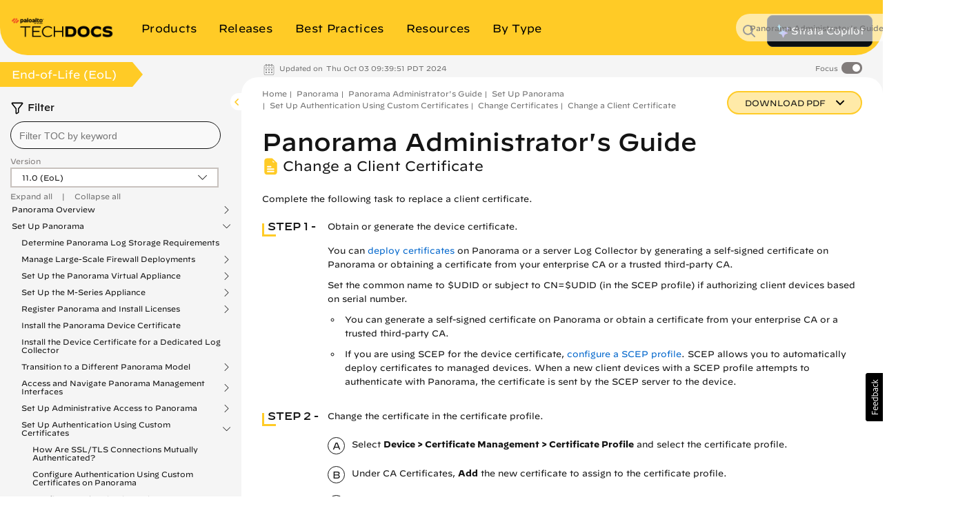

--- FILE ---
content_type: application/x-javascript;charset=utf-8
request_url: https://sstats.paloaltonetworks.com/id?d_visid_ver=5.5.0&d_fieldgroup=A&mcorgid=9A531C8B532965080A490D4D%40AdobeOrg&mid=47381858048959416481875566677433942291&ts=1769899818411
body_size: -32
content:
{"mid":"47381858048959416481875566677433942291"}